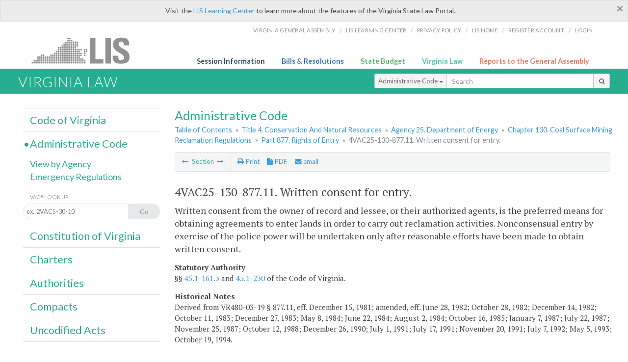

--- FILE ---
content_type: text/html; charset=utf-8
request_url: https://law.lis.virginia.gov/admincode/title4/agency25/chapter130/section877.11/
body_size: 8140
content:
    <!-- #region Login -->
    <!-- #endregion -->


<!DOCTYPE html>
<html xmlns="http://www.w3.org/1999/xhtml">
	<head id="Head1">
		<title>4VAC25-130-877.11. Written consent for entry.</title>
		<meta http-equiv="X-UA-Compatible" content="IE=edge" />
		<meta http-equiv="Content-Type" content="text/html; charset=utf-8" />
		<meta name="viewport" content="width=device-width, initial-scale=1.0" />
		
		<link rel="apple-touch-icon" href="./images/favicon-law16.png" sizes="16x16" />
		<link rel="apple-touch-icon" href="./images/favicon-law32.png" sizes="32x32" />
        <script src="/Scripts/session.js" type="text/javascript"></script>
		<link rel="stylesheet" href="/Content/base.css" type="text/css" media="all" />
		<!--[if lt IE 9 ]><link rel="stylesheet" href="./Content/720_grid.css" type="text/css" /><![endif]-->
		<link rel="stylesheet" href="/Content/720_grid.css" type="text/css" media="screen and (min-width: 720px)" />
		<link rel="stylesheet" href="/Content/986_grid.css" type="text/css" media="screen and (min-width: 986px)" />
		<link rel="stylesheet" href="/Content/1236_grid.css" media="screen and (min-width: 1236px)" />
		<link rel="stylesheet" href="/Content/font-awesome.min.css" />
		<link href='https://fonts.googleapis.com/css?family=PT+Sans+Narrow:400,700' rel='stylesheet' type='text/css' />
		<link type="text/css" rel="stylesheet" href="https://fonts.googleapis.com/css?family=PT Serif:r,i,400,700" />
		
		<link href='https://fonts.googleapis.com/css?family=Lato:400,700,300,300italic,400italic,700italic' rel='stylesheet' type='text/css' />
		<link rel="stylesheet" href="/Content/jquery.fancybox.css" type="text/css" media="all" />
		<link rel="stylesheet" href="/Content/jquery.qtip.min.css" type="text/css" media="all" />
		
    <meta name='title' content='Title 4. Conservation And Natural Resources' /><meta name='VACtitle' content='Title 4. Conservation And Natural Resources' /><meta name='agency' content='Agency 25. Department of Energy' /><meta name='docid' content='0402501300877' /><meta name='collection' content='Virginia Administrative Code' />

		<style type="text/css">.fancybox-margin {margin-right: 0px;}</style>
        <!-- Google tag (gtag.js) -->
        <script async src="https://www.googletagmanager.com/gtag/js?id=G-F6YYKCXH17"></script>
        <script>
          window.dataLayer = window.dataLayer || [];
          function gtag(){dataLayer.push(arguments);}
          gtag('js', new Date());
          gtag('config', 'G-F6YYKCXH17');
        </script>
	</head>

<body>
    <input type="text" style="width:0;height:0;visibility:hidden;position:absolute;left:0;top:0" /> 
    <input type="password" style="width:0;height:0;visibility:hidden;position:absolute;left:0;top:0" />
    <input type="hidden" id="hidSignIn" value="0" />
    
    
    <div class="top-bar"></div>
    <header>
        <nav>
            <div class="lis-links-content full">
                <ul>
                    <li><a href="https://virginiageneralassembly.gov/">Virginia General Assembly</a> /</li>
                    <li><a href="https://help.lis.virginia.gov">LIS Learning Center</a> /</li>
                    <li><a href="https://lis.virginia.gov/privacy">Privacy Policy</a> /</li>
                    <li><a href="https://lis.virginia.gov">LIS home</a> /</li>
                    <li><a href="https://lis.virginia.gov/register-account">Register Account</a> /</li>
                    <li><a href="https://lis.virginia.gov/login">Login</a></li>
                </ul>
            </div>
        </nav>
    </header>
    <div class="grid-wrapper one-and-three halves">
        <div class="portal-title">
            <a href="https://lis.virginia.gov/">LIS</a>
        </div>
        <div class="portal-links">
            <ul>
                <li>
                    <a class="txt-blue" href="https://lis.virginia.gov">Session Information</a>
                </li>
                <li>
                    <a class="txt-dark-blue" href="https://lis.virginia.gov/bill-search">Bills & Resolutions</a>
                </li>
                <li>
                    <a class="txt-green" href="https://budget.lis.virginia.gov/default/2025/1">State Budget</a>
                </li>
                <li>
                    <a class="txt-light-green" href="https://law.lis.virginia.gov/">Virginia Law</a>
                </li>
                <li>
                    <a class="txt-orange" href="https://rga.lis.virginia.gov/">Reports to the General Assembly</a>
                </li>
            </ul>
        </div>
    </div>
        
        
        <div class="va-law">
            <div class="grid">
                <div class="row">
                    <div class="slot-0-1-2">
                        <h1><a href="https://law.lis.virginia.gov">Virginia Law</a></h1>
                    </div>
                    <div class="slot-3-4-5">
                        <div class="input-group .search-comp ">
                            <div class="input-group-btn">
                                <button type="button" id='searchType' value="Administrative_Code" class="btn btn-sm btn-default dropdown-toggle" data-toggle="dropdown">Administrative Code <span class="caret"></span></button>
                                <ul id='searchList' class="dropdown-menu" role="menu">
                                    <li class="searchBtn"><a href="#">All</a></li>
                                    <li class="searchBtn "><a href="#">Code of Virginia</a></li>
                                    <li class="searchBtn active"><a href="#">Administrative Code</a></li>
                                    <li class="searchBtn "><a href="#">Constitution</a></li>
                                    <li class="searchBtn "><a href="#">Charters</a></li>
                                    <li class="searchBtn "><a href="#">Authorities</a></li>
                                    <li class="searchBtn "><a href="#">Compacts</a></li>
                                    <li class="searchBtn "><a href="#">Uncodified Acts</a></li>
                                </ul>
                            </div>
                            <!-- /btn-group -->
                            <input type="text" id="txtSearch" class="form-control input-sm" placeholder="Search" />
                            <span class="input-group-btn">
                                <button class="btn btn-sm btn-default" id="searchBtn" type="button"><i class="fa fa-search"></i></button>
                            </span>
                        </div>
                        <!-- /input-group -->
                    </div>
                </div>
            </div>
        </div>
        
        
        <div class="grid">
            
	<!-- #region Variables -->
	<!-- #endregion -->
	<!-- #region Highlights -->
	<!-- #endregion -->
	<!-- #region Build Pages -->
	<!-- #endregion -->


<body class="flipcol  ">
	<input type="hidden" id="hidST" />
    <input type="hidden" id="hidToC" value="1" />
    <input type="hidden" id="hidID" />
	<input type="hidden" id="hidReg" value="false" />
	<input type="hidden" id="hidReport" value="0" />
	<input type="hidden" id="hidSegments" value="4/25/130/877.11" />
    <input type="hidden" id="hidPage" value="admincode" />
    <input type="hidden" id="vacSection" value="4VAC25-130-877.11" />
    <input type="hidden" id="bodyWOAnchor" value="&lt;p class=sectind&gt;Written consent from the owner of record and lessee, or their authorized agents, is the preferred means for obtaining agreements to enter lands in order to carry out reclamation activities. Nonconsensual entry by exercise of the police power will be undertaken only after reasonable efforts have been made to obtain written consent. &lt;/p&gt;" />
    <input type="hidden" id="authWOAnchor" value="&#167;&#167; 45.1-161.3 and 45.1-230 of the Code of Virginia." />
    <input type="hidden" id="historyWOAnchor" value="Derived from VR480-03-19 &#167; 877.11, eff. December 15, 1981; amended, eff. June 28, 1982; October 28, 1982; December 14, 1982; October 11, 1983; December 27, 1983; May 8, 1984; June 22, 1984; August 2, 1984; October 16, 1985; January 7, 1987; July 22, 1987; November 25, 1987; October 12, 1988; December 26, 1990; July 1, 1991; July 17, 1991; November 20, 1991; July 7, 1992; May 5, 1993; October 19, 1994." />
	<div class="grid">
		<div class="row">
			<div class="slot-6-7-8">
				<section id="pageTitle"><h2 class='pg-title'>Administrative Code</h2></section>
				<section class="breadcrumbs" id="breadcrumbs"><p><a href='/admincode/'>Table of Contents</a></span> &raquo; <a href='/admincode/title4/'>Title 4. Conservation And Natural Resources</a> &raquo; <a href='/admincode/title4/agency25/'>Agency 25. Department of Energy</a> &raquo; <a href='/admincode/title4/agency25/chapter130/'>Chapter 130. Coal Surface Mining Reclamation Regulations</a> &raquo; <a href='/admincode/title4/agency25/chapter130/'>Part 877. Rights of Entry</a> &raquo; <span class='breadcrumb-inactive'>4VAC25-130-877.11. Written consent for entry.</span></p></section>
				<section class="content-header-menu" id="menucontainer">
					<nav class="content-header-menu-left"><ul><li><a title='Section Eligible coal lands and water' href='/admincode/title4/agency25/chapter130/section874.12/''><i class='fa fa-long-arrow-left'></i></a> Section <a title='Section Procedures for acquisition' href='/admincode/title4/agency25/chapter130/section879.12/''><i class='fa fa-long-arrow-right'></i></a></li></ul></nav>
					<a href="#" class="scroll_top "><i class="fa fa-arrow-up"></i></a>
					<nav class="content-header-menu-middle"><ul><li><span id='printNorm'><a title='Print page' id='print' href=''><i class='fa fa-print'></i> Print</a></span></li><li><a id='A3' data-section='admincode/4/25/130/877.11' title='Download PDF' href='#'><i class='fa fa-file-text'></i> PDF</a></li><li><a class='fancybox fancybox.iframe' href='/emailForm'><i class='fa fa-envelope'></i> email</a></li></ul></nav>
							<nav class="content-header-menu-right"></nav>

				</section>
				<p class="sidenote alert rptCheckbox"><strong>Creating a Report:</strong> Check the sections you'd like to appear in the report, then use the "Create Report" button at the bottom of the page to generate your report. Once the report is generated you'll then have the option to download it as a pdf, print or email the report.</p>
				<div id="admin_code" class="content">
					<div id="printStuff"><div id='printHeader'>Virginia Administrative Code<br/>Title 4. Conservation And Natural Resources<br/>Agency 25. Department of Energy<br/>Chapter 130. Coal Surface Mining Reclamation Regulations</div><div id='printDate'>1/25/2026</div></div>
					<!--googleon: index-->
					<article id='admincode' class="content"><h2>4VAC25-130-877.11. Written consent for entry.</h2><section id='edit22203' class='body' data-table='VACSections' data-field='sectionDocument'><p class=sectind>Written consent from the owner of record and lessee, or their authorized agents, is the preferred means for obtaining agreements to enter lands in order to carry out reclamation activities. Nonconsensual entry by exercise of the police power will be undertaken only after reasonable efforts have been made to obtain written consent. </p></section><p class='auth'>Statutory Authority</p><p id='edit20123' class='body auth' data-table='VACAuthoritiesHistoricalNotes' data-field='authority'>&sect;&sect; <a href='/vacode/45.1-161.3/'>45.1-161.3</a> and <a href='/vacode/45.1-230/'>45.1-230</a> of the Code of Virginia.</p><p class='history'>Historical Notes</p><p id='edit20123' class='body history' data-table='VACAuthoritiesHistoricalNotes' data-field='historicalNotes'>Derived from VR480-03-19 § 877.11, eff. December 15, 1981; amended, eff. June 28, 1982; October 28, 1982; December 14, 1982; October 11, 1983; December 27, 1983; May 8, 1984; June 22, 1984; August 2, 1984; October 16, 1985; January 7, 1987; July 22, 1987; November 25, 1987; October 12, 1988; December 26, 1990; July 1, 1991; July 17, 1991; November 20, 1991; July 7, 1992; May 5, 1993; October 19, 1994.</p><p></p></article>
					<!--googleoff: index-->
					<p id="sidenote1" class="sidenote">Website addresses provided in the Virginia Administrative Code to documents incorporated by reference are for the reader's convenience only, may not necessarily be active or current, and should not be relied upon. To ensure the information incorporated by reference is accurate, the reader is encouraged to use the source document described in the regulation.</p>
					<p id="sidenote2" class="sidenote">As a service to the public, the Virginia Administrative Code is provided online by the Virginia General Assembly. We are unable to answer legal questions or respond to requests for legal advice, including application of law to specific fact. To understand and protect your legal rights, you should consult an attorney.</p>
				</div>
						<nav class="content-footer-menu"><ul><li><a title='Section Eligible coal lands and water' href='/admincode/title4/agency25/chapter130/section874.12/''><i class='fa fa-long-arrow-left'></i></a> Section <a title='Section Procedures for acquisition' href='/admincode/title4/agency25/chapter130/section879.12/''><i class='fa fa-long-arrow-right'></i></a></li></ul></nav>

			</div>
			<div class="slot-9">
				<nav id="section-menu">
					<ul class="section-header-menu">
						<li>
							<h3><a href="/vacode">Code of Virginia</a></h3>
						</li>
						<li class="selected">
							<h3><a href="/admincode">Administrative Code</a></h3>
						</li>
						<ul class="section-sub-menu">
							<li><a href="/admincodeagencylist">View by Agency</a></li>
							<li><a href="http://register.dls.virginia.gov/emergency_regs.shtml">Emergency Regulations</a></li>
						</ul>
						<ul class="section-sub-menu">
							<li><span class="form-title">VAC# Look Up</span></li>
							<li id='search-box'>
								<div action='/search' id='search-form' method='get' target='_top'>
									<input id='search-text' name='q' placeholder='ex.  2VAC5-30-10' type='text' />
									<button id='search-button' type='submit'><span>Go</span></button>
								</div>
							</li>
						</ul>
						<li>
							<h3><a href="/constitution">Constitution of Virginia</a></h3>
						</li>
						<li>
							<h3><a href="/charters">Charters</a></h3>
						</li>
						<li>
							<h3><a href="/authorities">Authorities</a></h3>
						</li>
						<li>
							<h3><a href="/compacts">Compacts</a></h3>
						</li>
						<li>
							<h3><a href="/uncodifiedacts">Uncodified Acts</a></h3>
						</li>
					</ul>
				</nav>
			</div>
		</div>
	</div>
    <script type="text/javascript">var siteurl = 'https://law.lis.virginia.gov';</script>
	<script src="/Scripts/jquery.min.js" type="text/javascript"></script>
	
	<script src="/Scripts/responsive.js" type="text/javascript"></script>
	<script src="/Scripts/modernizer.js" type="text/javascript" charset="utf-8"></script>
	<script src="/Scripts/bootstrap.min.js" type="text/javascript" charset="utf-8"></script>
	<script src="/Scripts/jquery.fancybox.js" type="text/javascript" charset="utf-8"></script>
	<script src="/Scripts/fancybox/jquery.easing-1.3.pack.js" type="text/javascript"></script>
	<script src="/Scripts/fancybox/jquery.mousewheel-3.0.4.pack.js" type="text/javascript"></script>
	<script src="/Scripts/printThisCoV.js" type="text/javascript"></script>
    <script src="/Scripts/jquery.cookie.js" type="text/javascript"></script>
	<script src="/Scripts/search.js" type="text/javascript"></script>
    <script src="/Scripts/searchAdmin.js" type="text/javascript"></script>
    <script src="/Scripts/isFontFaceSupported.js" type="text/javascript"></script>
	<script src="/Scripts/jquery.qtip.js" type="text/javascript"></script>
    
	<link rel="stylesheet" href="/Content/msgBoxLight.css" />
	<script src="/Scripts/jquery.msgBox.js" type="text/javascript" charset="utf-8"></script>
    <script src="/Scripts/tinymce/tinymce.min.js" type="text/javascript" charset="utf-8"></script>
	<script src="/Scripts/edit.js" type="text/javascript"></script>
    <script src="/Scripts/AdminInit.js" type="text/javascript"></script>
    
    <script src="/Scripts/report.js" type="text/javascript"></script>
    <script src="/Scripts/default.js" type="text/javascript"></script>
	<script src="/Scripts/pdf.js" type="text/javascript"></script>
	<script type="text/javascript">
		    $('document').ready(function () {
		        $('#print').click(function () {
		            $("#admin_code").printThis();
		            return (false);
		        });

		        var val = parseInt($.browser.version);
		        if ($.browser.msie || (val > 7 && val <= 11)) {
		            //stuff here (like adding an IE10 class to the body or html tag
		            $(".input-sm").css("margin-top", "1px");
		        }

		        $('a.fancybox').fancybox({
		            type: "iframe",
		            'width': 650,
		            'height': 520
		        });

		        $("a.single_image").fancybox({
		            type: "iframe",
		            'width': 650,
		            'height': 720
		        });

		        $('.fancybox').attr('href', "/emailForm?parent=admincode/" + $('#hidSegments').val());

		        $('.hdr-read-text a').fancybox({
		            type: "iframe",
		            'width': 650,
		            'height': 701,
		            'autoDimensions': false,
		            'autoSize': false,
		            afterClose: function (event, ui) {
		                //parent.document.getElementById("hidBiP").value = "false";
		                parent.$("#hidReg").val("false");
		            }
		        });

		        var _hidVal = $('#hidReg').val();
		        if (_hidVal == 'true') {
		            $('.hdr-read-text a').click();
		        }

		        $('p.hdr-read-text a').qtip({
		            content: 'Emergency and Emergency/NORA Regulations',
		            style: {
		                textAlign: 'center',
		                tip: true,
		                classes: 'qtip-rounded qtip-shadow',
		            },
		            position: {
		                my: 'top center',
		                at: 'bottom center'
		            }
		        });

		    });

		    function PrintPreview() {
		        printWindow = window.open("", "", "location=1,status=1,scrollbars=1,width=650,height=600");
		        printWindow.document.write('<!DOCTYPE html><html><head>');
		        //printWindow.document.write('<link rel="stylesheet" href="./css/base.css" type="text/css" media="all" />');
		        printWindow.document.write('<style type="text/css">@media print{.no-print, .no-print *{display: none !important;}h6{display:none !important;}#printPages{display:none !important;}}#printDate {display:none !important;}</style>');
		        printWindow.document.write('<style type="text/css">#printHeader{display:block;font-size:1em;line-height:1.3em;text-align:left;margin-bottom:.8em;}</style>');

		        printWindow.document.write('<style type="text/css">body{color:#444;font-family:"PT Serif",Georgia,serif;line-height:1.3em;font-size: .95em;}h2{margin:0 0 .1em 0;font-weight:normal;line-height:1.2em;font-size:1.4em;letter-spacing:.01em;padding:0 .35em 0 0.25em;}');
		        printWindow.document.write('.hdr-read-text,.read-text,.rptCheckbox{display:none;}ul .outline{margin-bottom:1em;}ul{list-style:none;}.outline ul{margin-left:1em;}a, a:link{color:#1a73ae;text-decoration:none;}');
		        printWindow.document.write('b{margin:0;padding:0;border:0;font-size:100%;vertical-align:baseline;}.number-descrip-list{line-height:1.55em;margin-bottom:1em;height:auto;}');
		        printWindow.document.write('.number-descrip-list dt {clear: left;float: left;display: table-cell;font-weight: bold;width: 6.75em;}.number-descrip-list dd {padding-bottom: .125em;display: table-cell;}');
		        printWindow.document.write('.number-descrip-list-outline{margin-left:1em;line-height:1.55em;}.number-descrip-list-outline dt{width:7em;font-weight:bold;}');
		        printWindow.document.write('.number-descrip-list-outline dd{display:table-cell;padding-bottom:0;}</style>');

		        printWindow.document.write('<style type="text/css">h6 {font-family: "Lato", Helvetica, Arial, sans-serif;font-size: 14px;border-bottom: 1px solid #ddd;padding-bottom: 15px;}');
		        printWindow.document.write('table{border-collapse: collapse;border-spacing: 0;margin-bottom: 15px;}.printButtons {width: 100%;text-align: right;position: absolute;right: 10px;top: 28px;}</style>');
		        printWindow.document.write('<style>#printPages{position:absolute;left: 120px;top: 30px;}.hiddenTable {display: none !important;}</style>');

		        printWindow.document.write('</head><body>');
		        printWindow.document.write('<h6>Print Preview</h6><span id="printPages"></span>')
		        printWindow.document.write('<div class="printButtons">');

		        //Print and cancel button
		        printWindow.document.write('<input type="button" id="btnPrint" value="Print" class="no-print" onclick="window.print();window.onfocus=function(){window.close();}" />');
		        printWindow.document.write('<input type="button" id="btnCancel" value="Cancel" class="no-print" onclick="window.close()" />');

		        printWindow.document.write('</div>');

		        //You can include any data this way.
		        var _page = '<div id="admincode" class="admincode">' + $('#admincode').html() + '</div>';
		        printWindow.document.write(_page);
		        printWindow.document.write('<scr' + 'ipt type="text/javascript">var divHeight;var obj = document.getElementById("admincode");if(obj.offsetHeight){divHeight=obj.offsetHeight;}else if(obj.style.pixelHeight){divHeight=obj.style.pixelHeight;}document.getElementById("printPages").innerHTML="Approximate Number of Pages: " + Math.ceil(divHeight / 850);</sc' + 'ript>');
		        printWindow.document.write('</body></html>');
		        printWindow.document.close();
		        printWindow.focus();
		    }
	</script>
	<!-- HTML5 shim and Respond.js IE8 support of HTML5 elements and media queries -->

</body>
        </div>
        
        
        <div class="footer">
            <nav class="footer-links" style="line-height: 1.4;">
                <div class="container-fluid">
                    <div class="row">
                        <div id='generic_login_div' style="display:none;z-index:9999;padding:10px;" class="corners dropshadow">
                            <h3>Sign In</h3>
                            <div class='form-row'>
                                <label id='lblusername' for='username'>Username:&nbsp; </label>
                                <input type='text' class="user" name='username' placeholder="Username" id='username' />
                                <label id="userError"></label>
                            </div>
                            <div class='form-row'>
                                <label id='lblpassword' for='password'>Password:&nbsp; </label>
                                <input type='password' class="pass" name='password' placeholder="Password" id='password' />
                                <label id="passError"></label>
                            </div>
                            <div class='submit-row'>
                                <input type='button' id="btnLogin" class="button" value='Login' />
                                <a onclick='hideLogin()' class="hover">Cancel</a>
                            </div>
                        </div>
                        <div id="dialog-modal" style="display:none;"></div>
                        <span class="col-xs-12 text-center">
                            <ul>
                                <li><a href="https://lis.virginia.gov">LIS Home</a></li>
                                <li><a id="aLIAB" href="https://lis.virginia.gov/register-account">Lobbyist-in-a-Box</a></li>
                                
                            </ul>
                            <p>
                                © Copyright Commonwealth of Virginia,
                                <script>document.write(new Date().getFullYear())</script>. All rights reserved. Site developed by the <a href="http://dlas.virginia.gov">Division of Legislative Automated Systems (DLAS)</a>.
                                <a href="" id="signin" onclick="showLogin();return false;">Sign In</a>
                                
                            </p>
                        </span>
                    </div>
                </div>
            </nav>
        </div>
        
</body>
</html>

<!--[if lt IE 10 ]><script async src="<%: FriendlyUrl.Href("~/Scripts/placeHolder.js" type="text/javascript"></script><![endif]-->
<!-- HTML5 shim and Respond.js IE8 support of HTML5 elements and media queries -->
<!--[if lt IE 9]>
<script src="~/Scripts/html5shiv.js"></script>
<script src="~/Scripts/respond.js"></script>
<![endif]-->

<script src="/Scripts/SwitchMode.js" type="text/javascript"></script>